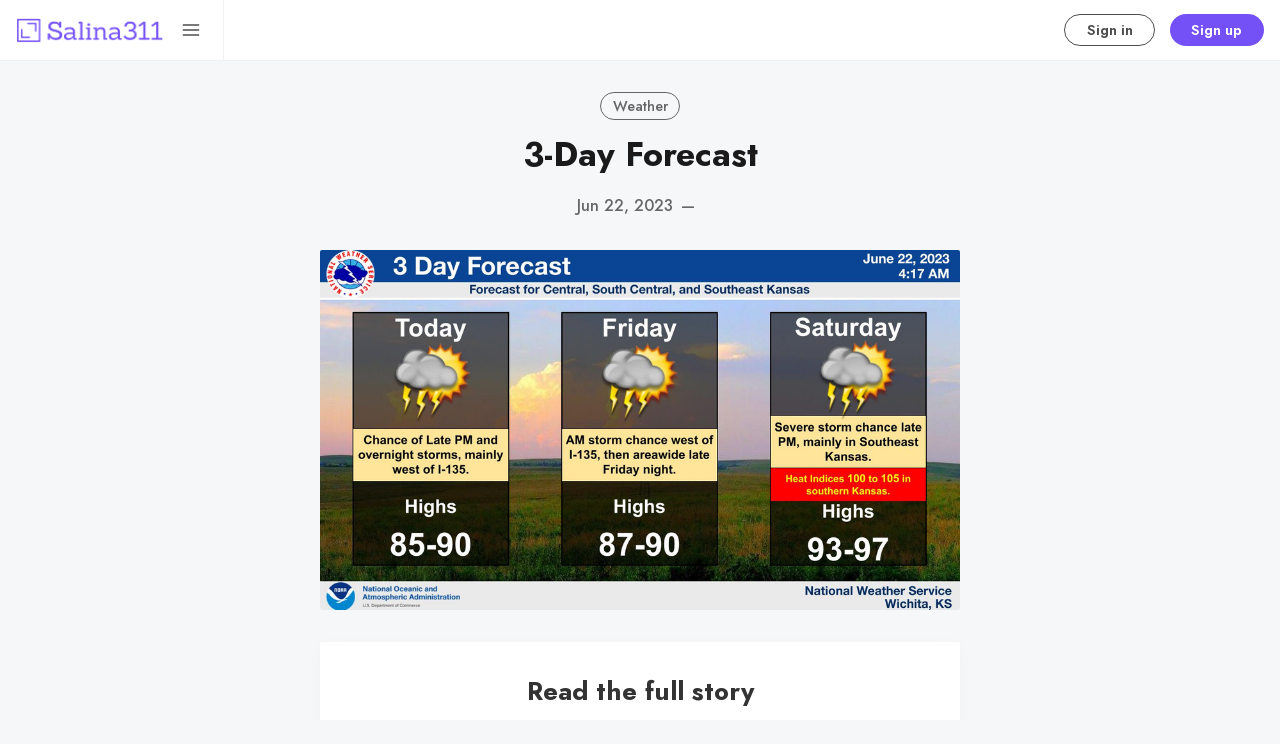

--- FILE ---
content_type: text/html; charset=utf-8
request_url: https://salina311.com/3-day-forecast-8/
body_size: 10509
content:
<!DOCTYPE html>
<html lang="en" data-grid-columns="3" data-color-scheme="system">
  <head>
    <meta charset="utf-8">
    <meta http-equiv="X-UA-Compatible" content="IE=edge">

    <title>3-Day Forecast</title>

    <meta name="HandheldFriendly" content="True" />
    <meta name="viewport" content="width=device-width, initial-scale=1.0" />
    

    <link rel="preload" href="https://salina311.com/assets/dist/app.min.js?v=0f48b58c62" as="script">
    <link rel="preload" href="https://salina311.com/assets/dist/app.min.css?v=0f48b58c62" as="style">
    <link rel="preconnect" href="https://fonts.googleapis.com">
    <link rel="preconnect" href="https://fonts.gstatic.com" crossorigin>

        <link rel="preload stylesheet" href="https://fonts.googleapis.com/css2?family=Jost:wght@300;400;500;600;700;800&display=swap" 
              as="style" onload="this.onload=null;this.rel='stylesheet'" crossorigin>

        <noscript>
          <link href="https://fonts.googleapis.com/css2?family=Jost:wght@300;400;500;600;700;800&display=swap" rel="stylesheet">
        </noscript>





    <script async src="https://salina311.com/assets/dist/app.min.js?v=0f48b58c62"></script>

    <link rel="stylesheet" type="text/css" href="https://salina311.com/assets/dist/app.min.css?v=0f48b58c62" />

    <!--cssential--><style></style><!--/cssential-->

    <script>
  // Basic Config
  let CONFIG = {
    GHOST_URL: ``, 
    GHOST_KEY: ``,
    GHOST_SEARCH_IN_CONTENT: !!``,
    GHOST_VERSION: 'v5.0', /* Ghost version */
    GHOST_SEARCH_LIMIT: 8, /* Search result limit */
    DEFAULT_VIEW_TYPE: `grid`,
    DEFAULT_GRID_COLUMNS: 3, /* Nr of columns for post cards. Possible values 2 or 3. */
    DEFAULT_COLOR_SCHEME: `System`,
    ENABLE_COLOR_SCHEME_PICKER: true, /* Enable Color cheme picker */
    ENABLE_IMAGE_LIGHTBOX: !!`true`,
    ENABLE_SCROLL_TO_TOP: true, /* Enable Scroll Top Button */
    ENABLE_FILTER: true, /* Enable filter feature on homepage */
    ENABLE_HYPHENS: false, /* Enable hyphens */
    ENABLE_PWA: false, /* Enable PWA - Progressive Web App */
    ENABLE_STICKY_HEADER: !!``,
    ENABLE_MENU_AUTO_CLOSE: true, /* Auto close menu when clicking outside of it */
    DISQUS_SHORTNAME: 'biron-demo', /* Replace 'biron-demo' with your disqus account shortname */
    COVE_ID: 'f03ab542e4e2671c13b4f4c429d762e6', /* To use Cove, replace the below id with your cove publication id*/
    OPEN_LINKS_IN_NEW_TAB: !!``,
  }

  // Color schemes, you can either modify the existing ones or add new ones
  const COLOR_SCHEMES = [
    {
      "id": "light",
      "name": "Light",
      "colors": {
        "primary": "var(--ghost-accent-color)",
        "secondary": "#f77a3b",
        "text": "hsl(0, 0%, 10%)",
        "text_acc_1": "hsl(0, 0%, 20%)",
        "text_acc_2": "hsl(0, 0%, 30%)",
        "text_acc_3": "hsl(0, 0%, 40%)",
        "text_reverse": "hsl(0, 0%, 90%)",
        "bg": "hsl(0, 100%, 100%)",
        "bg_body": "hsl(219,23%,97%)",
        "bg_acc_1": "hsl(0, 0%, 98%)",
        "bg_acc_2": "hsl(0, 0%, 96%)",
        "bg_acc_3": "hsl(0, 0%, 94%)",
        "bg_reverse": "hsl(0, 0%, 10%)",
        "neutral": "hsl(0, 0%, 50%)",
        "border": "hsl(0, 0%, 95%)"
      }
    },
    {
      "id": "dark",
      "name": "Dark",
      "colors": {
        "primary": "var(--ghost-accent-color)",
        "secondary": "#f77a3b",
        "text": "hsl(0, 0%, 90%)",
        "text_acc_1": "hsl(0, 0%, 80%)",
        "text_acc_2": "hsl(0, 0%, 70%)",
        "text_acc_3": "hsl(0, 0%, 60%)",
        "text_reverse": "hsl(0, 0%, 10%)",
        "bg": "hsl(0, 0%, 8%)",
        "bg_body": "hsl(0, 0%, 3%)",
        "bg_acc_1": "hsl(0, 0%, 10%)",
        "bg_acc_2": "hsl(0, 0%, 12%)",
        "bg_acc_3": "hsl(0, 0%, 15%)",
        "bg_reverse": "hsl(0, 0%, 90%)",
        "neutral": "hsl(0, 0%, 50%)",
        "border": "hsl(0, 0%, 15%)"
      }
    }, 
    {
      "id": "whitesmoke",
      "name": "Whitesmoke",
      "colors": {
        "primary": "hsl(354, 81%, 65%)",
        "secondary": "hsl(185, 54%, 45%)",
        "text": "hsl(34, 36%, 10%)",
        "text_acc_1": "hsl(34, 36%, 20%)",
        "text_acc_2": "hsl(34, 36%, 30%)",
        "text_acc_3": "hsl(34, 36%, 40%)",
        "text_reverse": "hsl(34, 36%, 90%)",
        "bg": "hsl(34, 36%, 96%)",
        "bg_body": "hsl(34, 36%, 93%)",
        "bg_acc_1": "hsl(34, 36%, 90%)",
        "bg_acc_2": "hsl(34, 36%, 88%)",
        "bg_acc_3": "hsl(34, 36%, 85%)",
        "bg_reverse": "hsl(34, 36%, 10%)",
        "neutral": "hsl(34, 36%, 50%)",
        "border": "hsl(34, 36%, 85%)"
      }
    }, 
    {
      "id": "midnight",
      "name": "Midnight",
      "colors": {
        "primary": "hsl(309, 52%, 50%)",
        "secondary": "hsl(56, 88%, 60%)",
        "text": "hsl(250, 63%, 90%)",
        "text_acc_1": "hsl(250, 63%, 85%)",
        "text_acc_2": "hsl(250, 63%, 80%)",
        "text_acc_3": "hsl(250, 63%, 75%)",
        "text_reverse": "hsl(250, 63%, 10%)",
        "bg": "hsl(250, 63%, 10%)",
        "bg_body": "hsl(250, 63%, 5%)",
        "bg_acc_1": "hsl(250, 63%, 15%)",
        "bg_acc_2": "hsl(250, 63%, 20%)",
        "bg_acc_3": "hsl(250, 63%, 25%)",
        "bg_reverse": "hsl(250, 63%, 90%)",
        "neutral": "hsl(250, 63%, 50%)",
        "border": "hsl(250, 63%, 23%)"
      }
    } 
  ];
</script>

<style>
  body {
    --global-max-width: 1280px;
    --global-radius: 2px;
    --global-radius-round: 50%;
    --global-header-position: initial;
    --global-hyphens: none; /* none / auto */
    --global-menu-icons: none;
    --global-menu-alignement: flex-start; /* flex-start / center / flex-end */
    --global-breadcrumb: none; /* none / flex */
    --global-menu-cta: flex; /* none / flex */
  }
</style>

    <script>
  // Dark/Light Theme Handling
  let preferredTheme; 
  if (CONFIG.DEFAULT_COLOR_SCHEME.toLowerCase() === 'system') {
    const preferredColorScheme = 
    ( window.matchMedia 
      && window.matchMedia('(prefers-color-scheme: dark)').matches
    ) 
    ? 'dark' 
    : 'light'
    preferredTheme = localStorage.getItem('USER_COLOR_SCHEME') || preferredColorScheme;
  } else {
    preferredTheme = localStorage.getItem('USER_COLOR_SCHEME') || CONFIG.DEFAULT_COLOR_SCHEME.toLowerCase();
  }
  document.documentElement.setAttribute('data-color-scheme', preferredTheme);

  // Grid/List View Handling
  let preferredView = localStorage.getItem('USER_VIEW_TYPE') || CONFIG.DEFAULT_VIEW_TYPE;
  document.documentElement.setAttribute('data-view-type', preferredView);

  // Grid columns setting
  document.documentElement.setAttribute('data-grid-columns', CONFIG.DEFAULT_GRID_COLUMNS);

  // =========================
  // Set Hyphens property
  // =========================
  const root = document.documentElement;
  if (CONFIG.ENABLE_HYPHENS) {
    root.style.setProperty('--global-hyphens', 'auto')
  }

  // =========================
  // Set Hyphens property
  // =========================
  if (CONFIG.ENABLE_STICKY_HEADER) {
    //root.style.setProperty('--global-header-position', 'sticky');
    document.documentElement.setAttribute('data-header', 'sticky');
  }
  
  // Global values needed
  const GLOBAL = {
    CURRENT_PAGE: parseInt(''),
    NEXT_PAGE: parseInt(''),
    NEXT_PAGE_LINK: '',
    MAX_PAGES: parseInt(''), 
    LAST_PAGE: `` === `` ? true : false,
    POSTS_PER_PAGE: parseInt('12'),
    ADD_BOOKMARK_MSG: `Saved!`,
    REMOVE_BOOKMARK_MSG: `Removed!`,
    API: ''
  }

  // Set Themes
  let style = document.createElement('style');
  style.innerHTML = `
    ${COLOR_SCHEMES.map(function(theme) { 
      return `
        html[data-color-scheme="${theme.id}"], button[data-color-scheme="${theme.id}"] {
          --color-primary: ${theme.colors.primary};
          --color-secondary: ${theme.colors.secondary};

          --color-text: ${theme.colors.text};
          --color-text-acc-1: ${theme.colors.text_acc_1};
          --color-text-acc-2: ${theme.colors.text_acc_2};
          --color-text-acc-3: ${theme.colors.text_acc_3};
          --color-text-reverse: ${theme.colors.text_reverse};

          --color-bg-body: ${theme.colors.bg_body};  
          --color-bg: ${theme.colors.bg}; 
          --color-bg-acc-1: ${theme.colors.bg_acc_1}; 
          --color-bg-acc-2: ${theme.colors.bg_acc_2}; 
          --color-bg-acc-3: ${theme.colors.bg_acc_3}; 
          --color-bg-reverse: ${theme.colors.bg_reverse};

          --color-neutral: ${theme.colors.neutral}; 
          --color-border: ${theme.colors.border};
        }
        .btn-theme-toggle{display: none}
      `.replace(/\s+/g,'');
    }).join(' ')}
  `
  document.getElementsByTagName('head')[0].appendChild(style);
</script>
    <link rel="icon" href="https://salina311.com/content/images/size/w256h256/2021/06/noun_area_3399986.png" type="image/png">
    <link rel="canonical" href="https://salina311.com/3-day-forecast-8/">
    <meta name="referrer" content="no-referrer-when-downgrade">
    
    <meta property="og:site_name" content="Salina311">
    <meta property="og:type" content="article">
    <meta property="og:title" content="3-Day Forecast">
    <meta property="og:description" content="Salina Stories, Data, Events, Commerce, &amp; Rewards. (Also the Official Newspaper of Record in Saline County)">
    <meta property="og:url" content="https://salina311.com/3-day-forecast-8/">
    <meta property="og:image" content="https://salina311.com/content/images/size/w1200/2023/06/Tab3FileL-6.png">
    <meta property="article:published_time" content="2023-06-22T11:17:39.000Z">
    <meta property="article:modified_time" content="2023-06-22T11:17:39.000Z">
    <meta property="article:tag" content="Weather">
    
    <meta property="article:publisher" content="https://www.facebook.com/getsalina311">
    <meta name="twitter:card" content="summary_large_image">
    <meta name="twitter:title" content="3-Day Forecast">
    <meta name="twitter:description" content="Salina Stories, Data, Events, Commerce, &amp; Rewards. (Also the Official Newspaper of Record in Saline County)">
    <meta name="twitter:url" content="https://salina311.com/3-day-forecast-8/">
    <meta name="twitter:image" content="https://salina311.com/content/images/size/w1200/2023/06/Tab3FileL-6.png">
    <meta name="twitter:label1" content="Written by">
    <meta name="twitter:data1" content="George">
    <meta name="twitter:label2" content="Filed under">
    <meta name="twitter:data2" content="Weather">
    <meta name="twitter:site" content="@getsalina311">
    <meta property="og:image:width" content="1200">
    <meta property="og:image:height" content="675">
    
    <script type="application/ld+json">
{
    "@context": "https://schema.org",
    "@type": "Article",
    "publisher": {
        "@type": "Organization",
        "name": "Salina311",
        "url": "https://salina311.com/",
        "logo": {
            "@type": "ImageObject",
            "url": "https://salina311.com/content/images/2021/06/Group-2.png"
        }
    },
    "author": {
        "@type": "Person",
        "name": "George",
        "image": {
            "@type": "ImageObject",
            "url": "https://salina311.com/content/images/size/w1200/2021/06/IMG_0603-copy.jpg",
            "width": 1200,
            "height": 1213
        },
        "url": "https://salina311.com/author/george/",
        "sameAs": []
    },
    "headline": "3-Day Forecast",
    "url": "https://salina311.com/3-day-forecast-8/",
    "datePublished": "2023-06-22T11:17:39.000Z",
    "dateModified": "2023-06-22T11:17:39.000Z",
    "image": {
        "@type": "ImageObject",
        "url": "https://salina311.com/content/images/size/w1200/2023/06/Tab3FileL-6.png",
        "width": 1200,
        "height": 675
    },
    "keywords": "Weather",
    "mainEntityOfPage": "https://salina311.com/3-day-forecast-8/"
}
    </script>

    <meta name="generator" content="Ghost 6.13">
    <link rel="alternate" type="application/rss+xml" title="Salina311" href="https://salina311.com/rss/">
    <script defer src="https://cdn.jsdelivr.net/ghost/portal@~2.56/umd/portal.min.js" data-i18n="true" data-ghost="https://salina311.com/" data-key="6be85358b157f96cd61bc147c5" data-api="https://salina311-2.ghost.io/ghost/api/content/" data-locale="en" crossorigin="anonymous"></script><style id="gh-members-styles">.gh-post-upgrade-cta-content,
.gh-post-upgrade-cta {
    display: flex;
    flex-direction: column;
    align-items: center;
    font-family: -apple-system, BlinkMacSystemFont, 'Segoe UI', Roboto, Oxygen, Ubuntu, Cantarell, 'Open Sans', 'Helvetica Neue', sans-serif;
    text-align: center;
    width: 100%;
    color: #ffffff;
    font-size: 16px;
}

.gh-post-upgrade-cta-content {
    border-radius: 8px;
    padding: 40px 4vw;
}

.gh-post-upgrade-cta h2 {
    color: #ffffff;
    font-size: 28px;
    letter-spacing: -0.2px;
    margin: 0;
    padding: 0;
}

.gh-post-upgrade-cta p {
    margin: 20px 0 0;
    padding: 0;
}

.gh-post-upgrade-cta small {
    font-size: 16px;
    letter-spacing: -0.2px;
}

.gh-post-upgrade-cta a {
    color: #ffffff;
    cursor: pointer;
    font-weight: 500;
    box-shadow: none;
    text-decoration: underline;
}

.gh-post-upgrade-cta a:hover {
    color: #ffffff;
    opacity: 0.8;
    box-shadow: none;
    text-decoration: underline;
}

.gh-post-upgrade-cta a.gh-btn {
    display: block;
    background: #ffffff;
    text-decoration: none;
    margin: 28px 0 0;
    padding: 8px 18px;
    border-radius: 4px;
    font-size: 16px;
    font-weight: 600;
}

.gh-post-upgrade-cta a.gh-btn:hover {
    opacity: 0.92;
}</style><script async src="https://js.stripe.com/v3/"></script>
    <script defer src="https://cdn.jsdelivr.net/ghost/sodo-search@~1.8/umd/sodo-search.min.js" data-key="6be85358b157f96cd61bc147c5" data-styles="https://cdn.jsdelivr.net/ghost/sodo-search@~1.8/umd/main.css" data-sodo-search="https://salina311-2.ghost.io/" data-locale="en" crossorigin="anonymous"></script>
    
    <link href="https://salina311.com/webmentions/receive/" rel="webmention">
    <script defer src="/public/cards.min.js?v=0f48b58c62"></script>
    <link rel="stylesheet" type="text/css" href="/public/cards.min.css?v=0f48b58c62">
    <script defer src="/public/comment-counts.min.js?v=0f48b58c62" data-ghost-comments-counts-api="https://salina311.com/members/api/comments/counts/"></script>
    <script defer src="/public/member-attribution.min.js?v=0f48b58c62"></script>
    <script defer src="/public/ghost-stats.min.js?v=0f48b58c62" data-stringify-payload="false" data-datasource="analytics_events" data-storage="localStorage" data-host="https://salina311.com/.ghost/analytics/api/v1/page_hit"  tb_site_uuid="1439e90f-e81c-4e19-8780-62b37e258dc5" tb_post_uuid="b524898d-1368-49e2-93a2-bf5814392f82" tb_post_type="post" tb_member_uuid="undefined" tb_member_status="undefined"></script><style>:root {--ghost-accent-color: #7451f7;}</style>
    <script defer data-domain="salina311.com" src="https://plausible.io/js/plausible.js"></script>
<script src="https://cdn.jsdelivr.net/npm/chart.js"></script>
<style>
    .gh-portal-expire-container {
        display: none !important;
    }
</style>
<link rel="stylesheet" href="https://cdn.snipcart.com/themes/v3.2.1/default/snipcart.css" />
  </head>
  <body class="post-template tag-weather">
      <header class="header">
  <div class="container">
    <div class="row">
      <div class="col-xs-12 header__left flex items-center">
<a class="header__brand" href="https://salina311.com">            <img class="header__logo"
              src="/content/images/size/w300/2021/06/Group-2.png"
              alt="Salina311"/>
</a>
        <div class="flex-1"></div>

        <button class="header__search--toggle flex-cc js-search-toggle" tabindex="0" 
          type="button" title="Search" aria-label="Search">
          <i class="icon icon-search icon--sm">
  <svg class="icon__svg">
    <use xlink:href="https://salina311.com/assets/icons/feather-sprite.svg?v=0f48b58c62#search"></use>
  </svg>
</i>        </button>

        <button class="header__menu--toggle flex-cc js-menu-toggle" tabindex="0" 
          type="button" title="Menu" aria-label="Menu">
          <i class="icon icon-menu icon--sm">
  <svg class="icon__svg">
    <use xlink:href="https://salina311.com/assets/icons/feather-sprite.svg?v=0f48b58c62#menu"></use>
  </svg>
</i>          <i class="icon icon-x icon--sm">
  <svg class="icon__svg">
    <use xlink:href="https://salina311.com/assets/icons/feather-sprite.svg?v=0f48b58c62#x"></use>
  </svg>
</i>        </button>
      </div>

      <div class="col-md-6 col-lg-4 header__center middle-xs flex-1 js-header-search" tabindex="0">
        <div class="header__search flex flex-cc flex-1 js-header-search-inner">
          <form action="/" method="get" class="search__form items-center js-search-form">
            <button class="search__icon m-r-sm js-search-btn" id="search-button"
              type="button" title="Search" aria-label="Search">
              <i class="icon icon-search icon--sm">
  <svg class="icon__svg">
    <use xlink:href="https://salina311.com/assets/icons/feather-sprite.svg?v=0f48b58c62#search"></use>
  </svg>
</i>            </button>
            <input type="search" id="ghost-search-field" class="js-search-input search__input" aria-labelledby="search-button"
              title="Search" placeholder="Type to search..." autocomplete="off" required/>
            <span class="search__cancel js-search-cancel">
              <svg xmlns="http://www.w3.org/2000/svg" viewBox="0 0 512 512"><path d="M256 8C119 8 8 119 8 256s111 248 248 248 248-111 248-248S393 8 256 8zm121.6 313.1c4.7 4.7 4.7 12.3 0 17L338 377.6c-4.7 4.7-12.3 4.7-17 0L256 312l-65.1 65.6c-4.7 4.7-12.3 4.7-17 0L134.4 338c-4.7-4.7-4.7-12.3 0-17l65.6-65-65.6-65.1c-4.7-4.7-4.7-12.3 0-17l39.6-39.6c4.7-4.7 12.3-4.7 17 0l65 65.7 65.1-65.6c4.7-4.7 12.3-4.7 17 0l39.6 39.6c4.7 4.7 4.7 12.3 0 17L312 256l65.6 65.1z"/></svg>
            </span>
          </form>
          <div class="search-result js-search-results" id="ghost-search-results"></div>
        </div>
      </div>

      <div class="col-xs col-md-6 col-lg-8 header__right items-center content-end">
        
          <a class="signin-link" href="/#/portal/signin/">Sign in</a>
          <a class="signup-link header-cta" href="/#/portal/signup/">Sign up</a>
        
        <button class="header__user flex-cc m-l-sm js-member-btn non-member" 
            title="Menu" 
            aria-label="Menu">
            <i class="icon icon-user icon--sm">
  <svg class="icon__svg">
    <use xlink:href="https://salina311.com/assets/icons/feather-sprite.svg?v=0f48b58c62#user"></use>
  </svg>
</i>        </button>
        <div class="user-menu js-user-menu">
    <a class="signup-link" href="/#/portal/signup/" tabindex="0"
      title="Sign up" aria-label="Sign up">
      <i class="icon icon-arrow-up-right icon--xs">
  <svg class="icon__svg">
    <use xlink:href="https://salina311.com/assets/icons/feather-sprite.svg?v=0f48b58c62#arrow-up-right"></use>
  </svg>
</i>Sign up
    </a>
    <a class="signin-link" href="/#/portal/signin/" tabindex="0"
      title="Sign in" aria-label="Sign in">
      <i class="icon icon-log-in icon--xs">
  <svg class="icon__svg">
    <use xlink:href="https://salina311.com/assets/icons/feather-sprite.svg?v=0f48b58c62#log-in"></use>
  </svg>
</i>Sign in
    </a>
</div>      </div>
    </div>
  </div>
</header>
      <nav class="menu js-menu">
  <ul class="nav" role="menu">
    <li class="nav-search" data-test="" role="menuitem">
      <a href="#/search">
          <i class="icon icon-search icon--sm">
  <svg class="icon__svg">
    <use xlink:href="https://salina311.com/assets/icons/menu-icons.svg?v=0f48b58c62#search"></use>
  </svg>
</i>        <span>Search 🔍</span>
      </a>
    </li>
    <li class="nav-home" data-test="" role="menuitem">
      <a href="https://salina311.com/">
          <i class="icon icon-home icon--sm">
  <svg class="icon__svg">
    <use xlink:href="https://salina311.com/assets/icons/menu-icons.svg?v=0f48b58c62#home"></use>
  </svg>
</i>        <span>Home</span>
      </a>
    </li>
    <li class="nav-events-calendar" data-test="" role="menuitem">
      <a href="https://events.salina311.com">
          <i class="icon icon-events-calendar icon--sm">
  <svg class="icon__svg">
    <use xlink:href="https://salina311.com/assets/icons/menu-icons.svg?v=0f48b58c62#events-calendar"></use>
  </svg>
</i>        <span>📅 Events Calendar</span>
      </a>
    </li>
    <li class="nav-advertising" data-test="" role="menuitem">
      <a href="https://salina311.com/marketing/">
          <i class="icon icon-advertising icon--sm">
  <svg class="icon__svg">
    <use xlink:href="https://salina311.com/assets/icons/menu-icons.svg?v=0f48b58c62#advertising"></use>
  </svg>
</i>        <span> 📣 Advertising</span>
      </a>
    </li>
    <li class="nav-post-events-classifieds-free" data-test="" role="menuitem">
      <a href="https://notices.salina311.com/ads/">
          <i class="icon icon-post-events-classifieds-free icon--sm">
  <svg class="icon__svg">
    <use xlink:href="https://salina311.com/assets/icons/menu-icons.svg?v=0f48b58c62#post-events-classifieds-free"></use>
  </svg>
</i>        <span>Post Events/Classifieds (FREE)</span>
      </a>
    </li>
    <li class="nav-subscribe-to-print-newspaper" data-test="" role="menuitem">
      <a href="https://salina311.com/salina311-print-newspaper-subscription/">
          <i class="icon icon-subscribe-to-print-newspaper icon--sm">
  <svg class="icon__svg">
    <use xlink:href="https://salina311.com/assets/icons/menu-icons.svg?v=0f48b58c62#subscribe-to-print-newspaper"></use>
  </svg>
</i>        <span> 📰 SUBSCRIBE TO PRINT NEWSPAPER</span>
      </a>
    </li>
    <li class="nav-read-public-notices" data-test="" role="menuitem">
      <a href="https://salina311.com/tag/public-notices/">
          <i class="icon icon-read-public-notices icon--sm">
  <svg class="icon__svg">
    <use xlink:href="https://salina311.com/assets/icons/menu-icons.svg?v=0f48b58c62#read-public-notices"></use>
  </svg>
</i>        <span>Read Public Notices</span>
      </a>
    </li>
    <li class="nav-submit-public-notices" data-test="" role="menuitem">
      <a href="https://notices.salina311.com/">
          <i class="icon icon-submit-public-notices icon--sm">
  <svg class="icon__svg">
    <use xlink:href="https://salina311.com/assets/icons/menu-icons.svg?v=0f48b58c62#submit-public-notices"></use>
  </svg>
</i>        <span>Submit Public Notices</span>
      </a>
    </li>
    <li class="nav-custom-prints" data-test="" role="menuitem">
      <a href="https://salina311.com/custom-prints-salina311/">
          <i class="icon icon-custom-prints icon--sm">
  <svg class="icon__svg">
    <use xlink:href="https://salina311.com/assets/icons/menu-icons.svg?v=0f48b58c62#custom-prints"></use>
  </svg>
</i>        <span>Custom Prints</span>
      </a>
    </li>
    <li class="nav-insider-rewards" data-test="" role="menuitem">
      <a href="https://salina311.com/insider-rewards/">
          <i class="icon icon-insider-rewards icon--sm">
  <svg class="icon__svg">
    <use xlink:href="https://salina311.com/assets/icons/menu-icons.svg?v=0f48b58c62#insider-rewards"></use>
  </svg>
</i>        <span>🎁 INSIDER REWARDS</span>
      </a>
    </li>
</ul>

    <ul class="nav" role="menu">
    <li class="nav-data-privacy" data-test="" role="menuitem">
      <a href="https://salina311.com/privacy/">
          <i class="icon icon-data-privacy icon--sm">
  <svg class="icon__svg">
    <use xlink:href="https://salina311.com/assets/icons/menu-icons.svg?v=0f48b58c62#data-privacy"></use>
  </svg>
</i>        <span>Data &amp; privacy</span>
      </a>
    </li>
    <li class="nav-contact" data-test="" role="menuitem">
      <a href="https://events.salina311.com/contact/">
          <i class="icon icon-contact icon--sm">
  <svg class="icon__svg">
    <use xlink:href="https://salina311.com/assets/icons/menu-icons.svg?v=0f48b58c62#contact"></use>
  </svg>
</i>        <span>Contact</span>
      </a>
    </li>
    <li class="nav-events-calendar" data-test="" role="menuitem">
      <a href="https://events.salina311.com">
          <i class="icon icon-events-calendar icon--sm">
  <svg class="icon__svg">
    <use xlink:href="https://salina311.com/assets/icons/menu-icons.svg?v=0f48b58c62#events-calendar"></use>
  </svg>
</i>        <span>📅 Events Calendar</span>
      </a>
    </li>
    <li class="nav-what-is-salina311" data-test="" role="menuitem">
      <a href="https://salina311.com/what-is-salina311/">
          <i class="icon icon-what-is-salina311 icon--sm">
  <svg class="icon__svg">
    <use xlink:href="https://salina311.com/assets/icons/menu-icons.svg?v=0f48b58c62#what-is-salina311"></use>
  </svg>
</i>        <span>What is Salina311?</span>
      </a>
    </li>
    <li class="nav-custom-prints" data-test="" role="menuitem">
      <a href="https://salina311.com/custom-prints-salina311/">
          <i class="icon icon-custom-prints icon--sm">
  <svg class="icon__svg">
    <use xlink:href="https://salina311.com/assets/icons/menu-icons.svg?v=0f48b58c62#custom-prints"></use>
  </svg>
</i>        <span>Custom Prints</span>
      </a>
    </li>
    <li class="nav-games-answers" data-test="" role="menuitem">
      <a href="https://salina311.com/games-answers/">
          <i class="icon icon-games-answers icon--sm">
  <svg class="icon__svg">
    <use xlink:href="https://salina311.com/assets/icons/menu-icons.svg?v=0f48b58c62#games-answers"></use>
  </svg>
</i>        <span>GAMES + ANSWERS</span>
      </a>
    </li>
    <li class="nav-about-fractals-network" data-test="" role="menuitem">
      <a href="https://www.fractalsnetwork.com/">
          <i class="icon icon-about-fractals-network icon--sm">
  <svg class="icon__svg">
    <use xlink:href="https://salina311.com/assets/icons/menu-icons.svg?v=0f48b58c62#about-fractals-network"></use>
  </svg>
</i>        <span>About Fractals Network</span>
      </a>
    </li>
</ul>
  
  <span class="flex-1"></span>

    <div class="p">
    <div class="menu-cta">
        <img class="lazyload menu-cta__icon"
          data-src="/content/images/size/w100/2021/06/noun_area_3399986.png"
          src="/content/images/size/w30/2021/06/noun_area_3399986.png"
          alt="Salina311"/>
      <div class="menu-cta__headline">Unlock full access to see the entire library by subscribing to a paid plan.</div>
      <a class="btn btn--xs btn--dark" href="/#/portal/signup/">Sign up</a>
    </div>
  </div>

  <a href="/bookmarks/" class="btn-toggle btn-bookmarks" tabindex="0"
      title="Bookmarks" aria-label="Bookmarks">
    <span class="btn-toggle-icons">
      <i class="icon icon-bookmark icon--xs">
  <svg class="icon__svg">
    <use xlink:href="https://salina311.com/assets/icons/feather-sprite.svg?v=0f48b58c62#bookmark"></use>
  </svg>
</i>    </span>
    <span>Bookmarks</span>
  </a>


  <button class="btn-toggle btn-theme-toggle js-theme-toggle" tabindex="0" 
    title="Theme color scheme" aria-label="Theme color scheme">
    <span class="btn-toggle-icons">
      <i class="icon icon-settings icon--xs">
  <svg class="icon__svg">
    <use xlink:href="https://salina311.com/assets/icons/feather-sprite.svg?v=0f48b58c62#settings"></use>
  </svg>
</i>    </span>
    <span>Theme</span>
  </button>

  <div class="color-scheme-picker js-color-scheme-picker">
</div>

<template class="js-color-scheme-template">
  <button class="color-scheme w-100 js-color-scheme" data-color-scheme="">
    <span class="color-scheme__name flex-1 text-left"></span>
    <span class="color-scheme__color bg-primary"></span>
    <span class="color-scheme__color bg-secondary"></span>
    <span class="color-scheme__color bg-default"></span>
    <span class="color-scheme__color bg-text"></span>
  </button>
</template>

</nav>
    <main class="main">
      
  <div class="container wrapper">
    <div class="hero">
    <ul class="breadcrumb">
	<li class="breadcrumb-item"><a href="https://salina311.com">Home</a></li>
    <li class="breadcrumb-item"><a href="/tag/weather/">Weather</a></li>
  <li class="breadcrumb-item breadcrumb-item-current">3-Day Forecast</li>
</ul>  
  <div class="hero__content flex flex-col flex-cc m-b-lg">
      <div class="tag-list flex flex-wrap m-b-sm">
          <a class="tag-weather tag-list__item" 
            href="/tag/weather/" title="Weather" aria-label="Weather">
            Weather
          </a>
      </div>

    <h1 class="hero__title text-center">3-Day Forecast</h1>

      <div class="hero__post-info flex flex-cc text-acc-3 fw-500">
        <span>Jun 22, 2023</span>
        <span class="m-l-sm m-r-sm">&mdash;</span>
        <span></span>
      </div>

  </div>

    <div class="hero__media">
      <figure class="hero__figure">
        <img
          class="lazyload hero__img"
          data-srcset="/content/images/size/w300/2023/06/Tab3FileL-6.png 300w,
                  /content/images/size/w600/2023/06/Tab3FileL-6.png 600w,
                  /content/images/size/w1000/2023/06/Tab3FileL-6.png 1000w,
                  /content/images/size/w2000/2023/06/Tab3FileL-6.png 2000w"
          srcset="[data-uri]"
          data-sizes="auto"
          data-src="/content/images/size/w300/2023/06/Tab3FileL-6.png"
          src="/content/images/size/w100/2023/06/Tab3FileL-6.png"
          alt="3-Day Forecast"
        />
      </figure>
    </div>
</div>
    <article class="post tag-weather content-wrap post-access-members">

      <div class="content">
        
          <div class="post-sneak-peek fading">
  
</div>

<div class="post-access-cta p-lg text-center members">
  <h3>Read the full story</h3>
    <p class="text-acc-3">
    Sign up now to read the full story and get access to all members-only posts.
    </p>  
  <a class="btn btn--brand btn--rounded m-b" href="/#/portal/signup/">Subscribe</a>
  <div class="small">Already have an account? <a class="post-access-alt" href="/#/portal/signin/">Sign in</a></div>
</div>      </div>
    </article>



        <div class="related-posts m-t-lg">
      <div class="section__title m-b">You might also like</div>
      
      <div class="row post-feed">
          <div class="col-xs-12 col-md-6 col-lg-4 m-b-lg">
            <article class="card post-card post tag-flooding tag-weather tag-mulberry-creek tag-smoky-hill-river h-100 js-post-card"> 


  <div class="post-card__content">
      <div class="tag-list flex flex-wrap m-b-sm">
          <a class="tag-flooding tag-list__item m-r-sm" 
            href="/tag/flooding/" aria-label="Flooding">
            Flooding
          </a>
          <a class="tag-weather tag-list__item m-r-sm" 
            href="/tag/weather/" aria-label="Weather">
            Weather
          </a>
          <a class="tag-mulberry-creek tag-list__item" 
            href="/tag/mulberry-creek/" aria-label="Mulberry Creek">
            Mulberry Creek
          </a>
      </div>

    <h2 class="post-card__title">
      <a href="/flood-warning-issued-for-saline-county-through-wednesday-4051/" aria-label="Flood Warning Issued for Saline County Through Wednesday">Flood Warning Issued for Saline County Through Wednesday</a>
    </h2>

    <div class="post-card__details flex items-center m-b">
      <span class="visibility m-r">members</span>
      <span class="m-r fw-400">&ndash;</span>
      <span class="read-time"></span>
    </div>

    <div class="post-card__exc m-b">
        &hellip;
    </div>

    <div class="flex-1"></div>

    <div class="post-card__ftr">      
      <time datetime="2025-09-09" class="post-card__date flex-1">
        Sep 9, 2025
      </time>

      <div class="author-mini flex items-center">
          <a href="/author/george/" class="author-mini__item has-img  nr-1" 
            title="George" aria-label="George">
            <span class="author-mini__tooltip">George</span>
              <img 
                class="lazyload author-mini__img" 
                data-sizes="auto"
                data-src="/content/images/size/w100/2021/06/IMG_0603-copy.jpg" 
                src="/content/images/size/w30/2021/06/IMG_0603-copy.jpg" 
                alt="George" 
              />
          </a>
      </div>
    </div>
  </div>

</article>          </div>
          <div class="col-xs-12 col-md-6 col-lg-4 m-b-lg">
            <article class="card post-card post tag-traffic tag-weather h-100 js-post-card"> 


  <div class="post-card__content">
      <div class="tag-list flex flex-wrap m-b-sm">
          <a class="tag-traffic tag-list__item m-r-sm" 
            href="/tag/traffic/" aria-label="Traffic">
            Traffic
          </a>
          <a class="tag-weather tag-list__item m-r-sm" 
            href="/tag/weather/" aria-label="Weather">
            Weather
          </a>
      </div>

    <h2 class="post-card__title">
      <a href="/highway-k-140-closed-from-reese-rd-to-wyman-rd-due-to-flooding/" aria-label="Highway K-140 Closed From Reese Rd to Wyman Rd Due to Flooding">Highway K-140 Closed From Reese Rd to Wyman Rd Due to Flooding</a>
    </h2>

    <div class="post-card__details flex items-center m-b">
      <span class="visibility m-r">public</span>
      <span class="m-r fw-400">&ndash;</span>
      <span class="read-time">1 min read</span>
    </div>

    <div class="post-card__exc m-b">
        Saline County Sheriff&#39;s Office announced that the Kansas Department of Transportation (KDOT) has closed Highway K-140 due to&hellip;
    </div>

    <div class="flex-1"></div>

    <div class="post-card__ftr">      
      <time datetime="2025-09-08" class="post-card__date flex-1">
        Sep 8, 2025
      </time>

      <div class="author-mini flex items-center">
          <a href="/author/george/" class="author-mini__item has-img  nr-1" 
            title="George" aria-label="George">
            <span class="author-mini__tooltip">George</span>
              <img 
                class="lazyload author-mini__img" 
                data-sizes="auto"
                data-src="/content/images/size/w100/2021/06/IMG_0603-copy.jpg" 
                src="/content/images/size/w30/2021/06/IMG_0603-copy.jpg" 
                alt="George" 
              />
          </a>
      </div>
    </div>
  </div>

</article>          </div>
          <div class="col-xs-12 col-md-6 col-lg-4 m-b-lg">
            <article class="card post-card post tag-weather tag-flooding h-100 js-post-card"> 


  <div class="post-card__content">
      <div class="tag-list flex flex-wrap m-b-sm">
          <a class="tag-weather tag-list__item m-r-sm" 
            href="/tag/weather/" aria-label="Weather">
            Weather
          </a>
          <a class="tag-flooding tag-list__item m-r-sm" 
            href="/tag/flooding/" aria-label="Flooding">
            Flooding
          </a>
      </div>

    <h2 class="post-card__title">
      <a href="/heavy-rain-and-flooding-possible-for-saline-county-through-thursday-morning-1299/" aria-label="Heavy Rain and Flooding Possible for Saline County Through Thursday Morning">Heavy Rain and Flooding Possible for Saline County Through Thursday Morning</a>
    </h2>

    <div class="post-card__details flex items-center m-b">
      <span class="visibility m-r">members</span>
      <span class="m-r fw-400">&ndash;</span>
      <span class="read-time"></span>
    </div>

    <div class="post-card__exc m-b">
        &hellip;
    </div>

    <div class="flex-1"></div>

    <div class="post-card__ftr">      
      <time datetime="2025-08-27" class="post-card__date flex-1">
        Aug 27, 2025
      </time>

      <div class="author-mini flex items-center">
          <a href="/author/george/" class="author-mini__item has-img  nr-1" 
            title="George" aria-label="George">
            <span class="author-mini__tooltip">George</span>
              <img 
                class="lazyload author-mini__img" 
                data-sizes="auto"
                data-src="/content/images/size/w100/2021/06/IMG_0603-copy.jpg" 
                src="/content/images/size/w30/2021/06/IMG_0603-copy.jpg" 
                alt="George" 
              />
          </a>
      </div>
    </div>
  </div>

</article>          </div>
      </div>
    </div>

    
  
  </div>

    </main>

      <footer class="footer">
  <div class="container wrapper">
      <div class="footer__sub p-t-xl p-b-xl border-bottom-1">
        <div class="row">
          <div class="col-xs-12 col-md-6 footer__sub-text">
            <h3 class="m-b-0">Ready to get started now?</h3>
            <div>Subscribe to get access to premium content or contact us if you have any questions.</div>
          </div>
          <div class="col-xs-12 col-md-6">
            <div class="flex footer__sub-action">
              <a href="/#/portal/membership/" class="btn btn--brand btn--rounded m-r">Subscribe</a>
              <a href="/contact-us/" class="btn btn--bordered btn--rounded">Contact us</a>
            </div>
          </div>
        </div>
      </div>

    <div class="footer__top p-t-lg p-b border-bottom-1 text-acc-1">
      <div class="row">
        <div class="col-xs-12 col-md-4 m-b-sm">
          <div class="footer__title">Salina311</div>
          <div class="m-b text-acc-3">Salina Stories, Data, Events, Commerce, &amp; Rewards. (Also the Official Newspaper of Record in Saline County)</div>
          <div class="social flex">
  <a class="social__item"
     href="https://www.facebook.com/getsalina311" target="_blank" title="Facebook"
     aria-label="Facebook" rel="noreferrer">
    <i class="icon icon-facebook icon--sm">
  <svg class="icon__svg">
    <use xlink:href="https://salina311.com/assets/icons/feather-sprite.svg?v=0f48b58c62#facebook"></use>
  </svg>
</i>  </a>
  <a class="social__item"
     href="https://x.com/getsalina311" target="_blank" title="Twitter"
     aria-label="Twitter" rel="noreferrer">
    <i class="icon icon-twitter icon--sm">
  <svg class="icon__svg">
    <use xlink:href="https://salina311.com/assets/icons/feather-sprite.svg?v=0f48b58c62#twitter"></use>
  </svg>
</i>  </a>
  <a class="social__item"
     href="https://instagram.com" target="_blank" title="Instagram"
     aria-label="Instagram" rel="noreferrer">
    <i class="icon icon-instagram icon--sm">
  <svg class="icon__svg">
    <use xlink:href="https://salina311.com/assets/icons/feather-sprite.svg?v=0f48b58c62#instagram"></use>
  </svg>
</i>  </a>
  <a class="social__item"
     href="/rss" target="_blank" title="RSS"
     aria-label="RSS" rel="noreferrer">
    <i class="icon icon-rss icon--sm">
  <svg class="icon__svg">
    <use xlink:href="https://salina311.com/assets/icons/feather-sprite.svg?v=0f48b58c62#rss"></use>
  </svg>
</i>  </a>
</div>
        </div>
        <div class="col-xs-12 col-md-2 m-b-sm">
        </div>
        <div class="col-xs-12 col-md-2 m-b-sm">
          <div class="footer__title">Navigation</div>
          <ul class="nav" role="menu">
    <li class="nav-search" data-test="" role="menuitem">
      <a href="#/search">
        <span>Search 🔍</span>
      </a>
    </li>
    <li class="nav-home" data-test="" role="menuitem">
      <a href="https://salina311.com/">
        <span>Home</span>
      </a>
    </li>
    <li class="nav-events-calendar" data-test="" role="menuitem">
      <a href="https://events.salina311.com">
        <span>📅 Events Calendar</span>
      </a>
    </li>
    <li class="nav-advertising" data-test="" role="menuitem">
      <a href="https://salina311.com/marketing/">
        <span> 📣 Advertising</span>
      </a>
    </li>
    <li class="nav-post-events-classifieds-free" data-test="" role="menuitem">
      <a href="https://notices.salina311.com/ads/">
        <span>Post Events/Classifieds (FREE)</span>
      </a>
    </li>
    <li class="nav-subscribe-to-print-newspaper" data-test="" role="menuitem">
      <a href="https://salina311.com/salina311-print-newspaper-subscription/">
        <span> 📰 SUBSCRIBE TO PRINT NEWSPAPER</span>
      </a>
    </li>
    <li class="nav-read-public-notices" data-test="" role="menuitem">
      <a href="https://salina311.com/tag/public-notices/">
        <span>Read Public Notices</span>
      </a>
    </li>
    <li class="nav-submit-public-notices" data-test="" role="menuitem">
      <a href="https://notices.salina311.com/">
        <span>Submit Public Notices</span>
      </a>
    </li>
    <li class="nav-custom-prints" data-test="" role="menuitem">
      <a href="https://salina311.com/custom-prints-salina311/">
        <span>Custom Prints</span>
      </a>
    </li>
    <li class="nav-insider-rewards" data-test="" role="menuitem">
      <a href="https://salina311.com/insider-rewards/">
        <span>🎁 INSIDER REWARDS</span>
      </a>
    </li>
</ul>
        </div>
        <div class="col-xs-12 col-md-2 m-b-sm">
            <div class="footer__title">Quick links</div>
            <ul class="nav" role="menu">
    <li class="nav-data-privacy" data-test="" role="menuitem">
      <a href="https://salina311.com/privacy/">
        <span>Data &amp; privacy</span>
      </a>
    </li>
    <li class="nav-contact" data-test="" role="menuitem">
      <a href="https://events.salina311.com/contact/">
        <span>Contact</span>
      </a>
    </li>
    <li class="nav-events-calendar" data-test="" role="menuitem">
      <a href="https://events.salina311.com">
        <span>📅 Events Calendar</span>
      </a>
    </li>
    <li class="nav-what-is-salina311" data-test="" role="menuitem">
      <a href="https://salina311.com/what-is-salina311/">
        <span>What is Salina311?</span>
      </a>
    </li>
    <li class="nav-custom-prints" data-test="" role="menuitem">
      <a href="https://salina311.com/custom-prints-salina311/">
        <span>Custom Prints</span>
      </a>
    </li>
    <li class="nav-games-answers" data-test="" role="menuitem">
      <a href="https://salina311.com/games-answers/">
        <span>GAMES + ANSWERS</span>
      </a>
    </li>
    <li class="nav-about-fractals-network" data-test="" role="menuitem">
      <a href="https://www.fractalsnetwork.com/">
        <span>About Fractals Network</span>
      </a>
    </li>
</ul>
        </div>
        <div class="col-xs-12 col-md-2 m-b-sm">
          <div class="footer__title">Tags</div>
            <div class="footer__tags text-acc-3 flex flex-col m-b">
                <a href="/tag/weather/">Weather</a>
                <a href="/tag/booking/">Booking</a>
                <a href="/tag/jail/">Jail</a>
                <a href="/tag/kansas-wesleyan/">Kansas Wesleyan</a>
                <a href="/tag/crime/">Crime</a>
            </div>
        </div>
      </div>
    </div>

    <div class="footer__bottom text-center">
      <span>&copy;2026&nbsp;<a href="https://www.fractalsnetwork.com">Fractals Network</a>.</span>
    </div>
  </div>
</footer>
      <button class="btn-toggle-round scroll-top js-scroll-top"
  type="button" title="Scroll to top" aria-label="Scroll to top">
  <svg class="progress-circle" width="100%" height="100%" viewBox="-1 -1 102 102">
    <path d="M50,1 a49,49 0 0,1 0,98 a49,49 0 0,1 0,-98"/>
  </svg>
  <i class="icon icon-arrow-up">
  <svg class="icon__svg">
    <use xlink:href="https://salina311.com/assets/icons/feather-sprite.svg?v=0f48b58c62#arrow-up"></use>
  </svg>
</i></button>

    
    

    <div class="notifications">
  <a tabindex="0" class="notify notify-signup js-notify-close" 
    href="javascript:;" data-class="signup-success">
    <div class="container wrapper flex flex-cc">
      <div class="notify__msg flex-1">Great! Next, complete checkout for full access to Salina311.</div> 
      <span class="notify__close"><i class="icon icon-x icon--xs">
  <svg class="icon__svg">
    <use xlink:href="https://salina311.com/assets/icons/feather-sprite.svg?v=0f48b58c62#x"></use>
  </svg>
</i></span>
    </div>
  </a>

  <a tabindex="0" class="notify notify-signin js-notify-close" 
    href="javascript:;" data-class="signin-success">
    <div class="container wrapper flex flex-cc">
      <div class="notify__msg flex-1">Welcome back! You&#x27;ve successfully signed in.</div> 
      <span class="notify__close"><i class="icon icon-x icon--xs">
  <svg class="icon__svg">
    <use xlink:href="https://salina311.com/assets/icons/feather-sprite.svg?v=0f48b58c62#x"></use>
  </svg>
</i></span>
    </div>
  </a>

  <a tabindex="0" class="notify notify-subscribe js-notify-close" 
    href="javascript:;" data-class="subscribe-success">
    <div class="container wrapper flex flex-cc">
      <div class="notify__msg flex-1">You&#x27;ve successfully subscribed to Salina311.</div> 
      <span class="notify__close"><i class="icon icon-x icon--xs">
  <svg class="icon__svg">
    <use xlink:href="https://salina311.com/assets/icons/feather-sprite.svg?v=0f48b58c62#x"></use>
  </svg>
</i></span>
    </div>
  </a>

  <a tabindex="0" class="notify notify-checkout js-notify-close" 
    href="javascript:;" data-class="checkout-success">
    <div class="container wrapper flex flex-cc">
      <div class="notify__msg flex-1">Success! Your account is fully activated, you now have access to all content.</div> 
      <span class="notify__close"><i class="icon icon-x icon--xs">
  <svg class="icon__svg">
    <use xlink:href="https://salina311.com/assets/icons/feather-sprite.svg?v=0f48b58c62#x"></use>
  </svg>
</i></span>
    </div>
  </a>

  <a tabindex="0" class="notify notify-billing-success js-notify-close" 
    href="javascript:;" data-class="billing-success">
    <div class="container wrapper flex flex-cc">
      <div class="notify__msg flex-1">Success! Your billing info has been updated.</div> 
      <span class="notify__close"><i class="icon icon-x icon--xs">
  <svg class="icon__svg">
    <use xlink:href="https://salina311.com/assets/icons/feather-sprite.svg?v=0f48b58c62#x"></use>
  </svg>
</i></span>
    </div>
  </a>

  <a tabindex="0" class="notify notify-billing-cancel js-notify-close" 
    href="javascript:;" data-class="billing-cancel">
    <div class="container wrapper flex flex-cc">
      <div class="notify__msg flex-1">Your billing was not updated.</div> 
      <span class="notify__close"><i class="icon icon-x icon--xs">
  <svg class="icon__svg">
    <use xlink:href="https://salina311.com/assets/icons/feather-sprite.svg?v=0f48b58c62#x"></use>
  </svg>
</i></span>
    </div>
  </a>
</div>


    <script>
      if (CONFIG.ENABLE_PWA && 'serviceWorker' in navigator) {
        window.addEventListener('load', function() {
          navigator.serviceWorker.register('/sw.js');
        });
      }
    </script>

      <script>
    if (CONFIG.ENABLE_COLOR_SCHEME_PICKER && 'content' in document.createElement('template')) {
      const themeButton = document.querySelector('.js-theme-toggle');
      themeButton ? themeButton.classList.add('is-visible') : '';

      let colorSchemePicker = document.querySelector('.js-color-scheme-picker');
      let colorSchemeTemplate = document.querySelector('.js-color-scheme-template');

      COLOR_SCHEMES.map(function(theme) { 
        var colorSchemeBtn = colorSchemeTemplate.content.cloneNode(true).querySelector('button');
        colorSchemeBtn.setAttribute('data-color-scheme', theme.id);
        colorSchemeBtn.querySelector('.color-scheme__name').textContent = theme.name;
        colorSchemePicker.appendChild(colorSchemeBtn);
      }).join(' ')
    } 

    const colorSchemeBtns = document.querySelectorAll('.js-color-scheme');
    colorSchemeBtns.forEach(function(colorSchemeBtn) {
      colorSchemeBtn.onclick = function(event) {
        setColorScheme(event.currentTarget.getAttribute('data-color-scheme'));
      }
    })
  </script>

  <script>
    const scrollTop = document.querySelector('.js-scroll-top');

    if (scrollTop && CONFIG.ENABLE_SCROLL_TO_TOP) {
      const progressPath = document.querySelector('.scroll-top path');
      const pathLength = progressPath.getTotalLength();
      progressPath.style.transition = progressPath.style.WebkitTransition = 'none';
      progressPath.style.strokeDasharray = `${pathLength} ${pathLength}`;
      progressPath.style.strokeDashoffset = pathLength;
      progressPath.getBoundingClientRect();
      progressPath.style.transition = progressPath.style.WebkitTransition = 'stroke-dashoffset 10ms linear';		
      const updateProgress = function() {
        const scroll = window.scrollY || window.scrollTop || document.documentElement.scrollTop;
    
        const docHeight = Math.max(
          document.body.scrollHeight, document.documentElement.scrollHeight,
          document.body.offsetHeight, document.documentElement.offsetHeight,
          document.body.clientHeight, document.documentElement.clientHeight
        );
    
        const windowHeight = Math.max(document.documentElement.clientHeight, window.innerHeight || 0);
    
        const height = docHeight - windowHeight;
        var progress = pathLength - (scroll * pathLength / height);
        progressPath.style.strokeDashoffset = progress;
      }
    
      updateProgress();
      const offset = 60;

      window.addEventListener('scroll', function(event) {
        updateProgress();
        
        //Scroll back to top
        const scrollPos = window.scrollY || window.scrollTop || document.getElementsByTagName('html')[0].scrollTop;
        scrollPos > offset ? scrollTop.classList.add('is-active') : scrollTop.classList.remove('is-active');
      
      }, false);
    }
  </script>

  <script>
    // Give the parameter a variable name
    const action = getParameterByName('action');
    const stripe = getParameterByName('stripe');

    switch (action) {
      case 'subscribe':
        document.body.classList.add('subscribe-success')
        break;
      case 'signup': 
        // window.location = '/signup/?action=checkout';
        break;
      case 'checkout':
        document.body.classList.add('signup-success');
        break;
      case 'signin':
        document.body.classList.add('signin-success');
        break;
      default:
        break;
    }

    switch (stripe) {
      case 'success':
        document.body.classList.add('checkout-success');
        break;
      case 'billing-update-success':
        document.body.classList.add('billing-success');
        break;
      case 'billing-update-cancel':
        document.body.classList.add('billing-cancel');
        break;
      default:
        break;
    }

    /**
    * Members Parse the URL parameter
    * @param {string} name - The parameter name
    * @param {string} url - The URL
    * @param {string} action - Name of the action
    */
    function getParameterByName(name, url) {
      if (!url) url = window.location.href;
      name = name.replace(/[\[\]]/g, '\\$&');
      var regex = new RegExp('[?&]' + name + '(=([^&#]*)|&|#|$)'),
          results = regex.exec(url);
      if (!results) return null;
      if (!results[2]) return '';
      return decodeURIComponent(results[2].replace(/\+/g, ' '));
    }
    
    /**
    * Clean URI
    */
    function clearURI() {
      var uri = window.location.toString();
      if (uri.indexOf("?") > 0) {
        var clean_uri = uri.substring(0, uri.indexOf("?"));
        window.history.replaceState({}, document.title, clean_uri);
      }
    }
  </script>


    
  </body>
</html>
